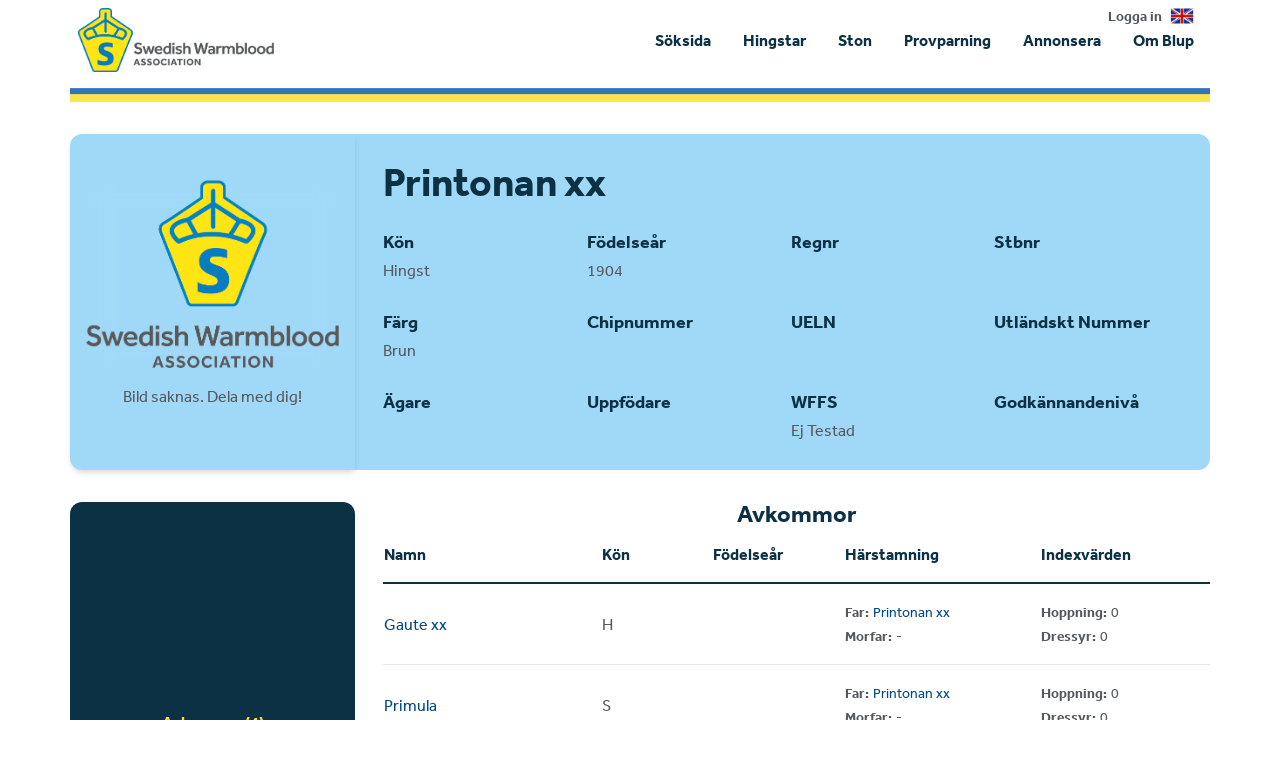

--- FILE ---
content_type: text/html; charset=utf-8
request_url: https://www.google.com/recaptcha/api2/aframe
body_size: 267
content:
<!DOCTYPE HTML><html><head><meta http-equiv="content-type" content="text/html; charset=UTF-8"></head><body><script nonce="BRNb578jqdEq0-cV2xu8pg">/** Anti-fraud and anti-abuse applications only. See google.com/recaptcha */ try{var clients={'sodar':'https://pagead2.googlesyndication.com/pagead/sodar?'};window.addEventListener("message",function(a){try{if(a.source===window.parent){var b=JSON.parse(a.data);var c=clients[b['id']];if(c){var d=document.createElement('img');d.src=c+b['params']+'&rc='+(localStorage.getItem("rc::a")?sessionStorage.getItem("rc::b"):"");window.document.body.appendChild(d);sessionStorage.setItem("rc::e",parseInt(sessionStorage.getItem("rc::e")||0)+1);localStorage.setItem("rc::h",'1769787207190');}}}catch(b){}});window.parent.postMessage("_grecaptcha_ready", "*");}catch(b){}</script></body></html>